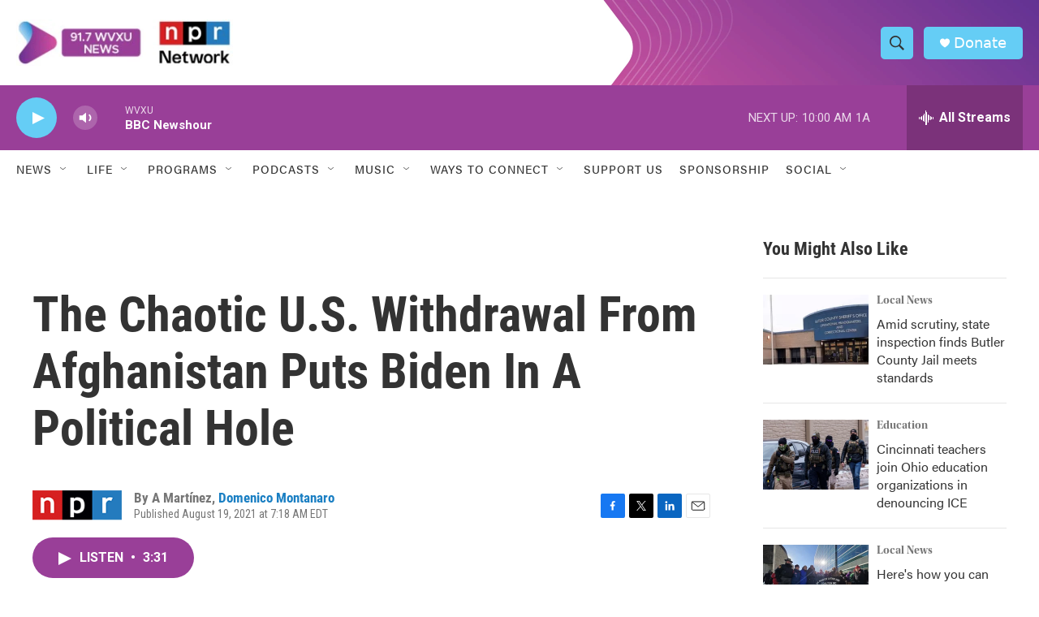

--- FILE ---
content_type: text/html; charset=utf-8
request_url: https://www.google.com/recaptcha/api2/aframe
body_size: 137
content:
<!DOCTYPE HTML><html><head><meta http-equiv="content-type" content="text/html; charset=UTF-8"></head><body><script nonce="VBz2aAoS1RbIMuKNOyZ_7g">/** Anti-fraud and anti-abuse applications only. See google.com/recaptcha */ try{var clients={'sodar':'https://pagead2.googlesyndication.com/pagead/sodar?'};window.addEventListener("message",function(a){try{if(a.source===window.parent){var b=JSON.parse(a.data);var c=clients[b['id']];if(c){var d=document.createElement('img');d.src=c+b['params']+'&rc='+(localStorage.getItem("rc::a")?sessionStorage.getItem("rc::b"):"");window.document.body.appendChild(d);sessionStorage.setItem("rc::e",parseInt(sessionStorage.getItem("rc::e")||0)+1);localStorage.setItem("rc::h",'1768832604826');}}}catch(b){}});window.parent.postMessage("_grecaptcha_ready", "*");}catch(b){}</script></body></html>